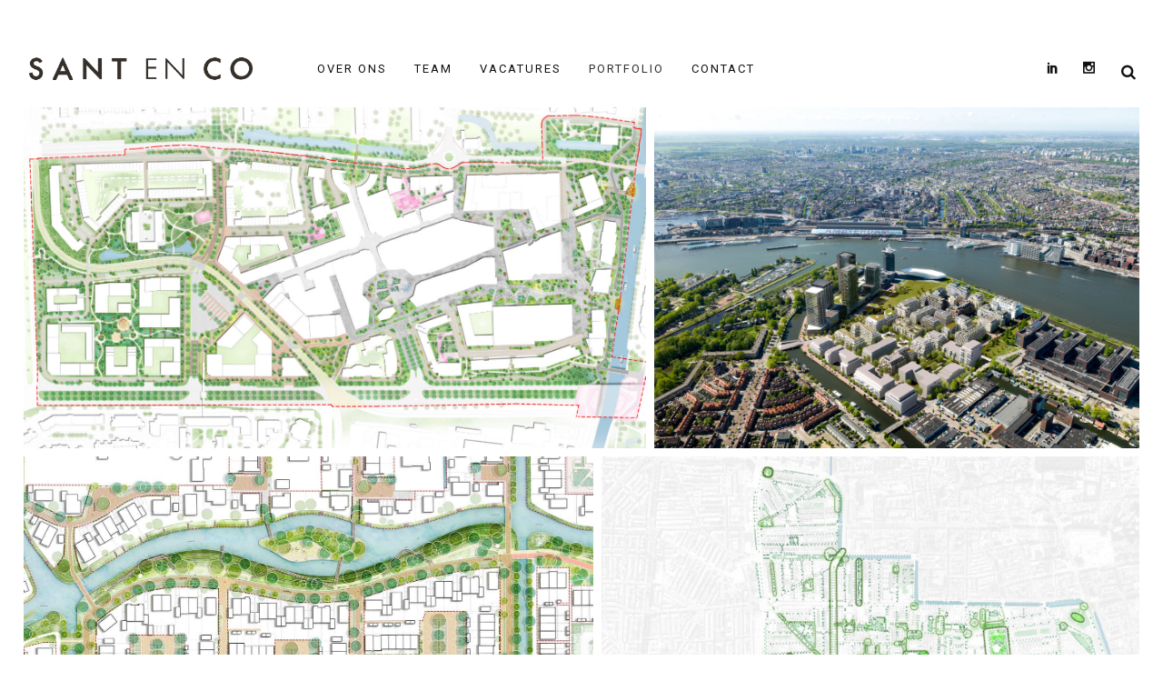

--- FILE ---
content_type: text/html; charset=UTF-8
request_url: https://www.santenco.nl/woonomgeving/
body_size: 76447
content:
	<!DOCTYPE html>
<html lang="en-US">
<head>
	<meta charset="UTF-8" />
	
	<title>Woonomgeving - Sant en Co</title>

	
			
							<meta name="keywords" content="Buro Sant en Co, ontwerpbureau, landschapsarchitect, ontwerpopgaven, landschapsarchitectuur, stedenbouw,het stedelijke landschap, functionaliteit, kostenbewust, duurzaam, maakbaar, context, genius loci, historisch, maatschappelijk, landschappelijk, conceptueel, schoonheid">
						<meta name="viewport" content="width=device-width,initial-scale=1,user-scalable=no">
		
	<link rel="profile" href="https://gmpg.org/xfn/11" />
	<link rel="pingback" href="https://www.santenco.nl/xmlrpc.php" />
	<link rel="shortcut icon" type="image/x-icon" href="https://www.santenco.nl/wp-content/uploads/2025/05/cropped-LOGO-SANTENCO-bruin-embleem-2024.jpg">
	<link rel="apple-touch-icon" href="https://www.santenco.nl/wp-content/uploads/2025/05/cropped-LOGO-SANTENCO-bruin-embleem-2024.jpg"/>
	<link href='//fonts.googleapis.com/css?family=Raleway:100,200,300,400,500,600,700,800,900,300italic,400italic|Montserrat:100,200,300,400,500,600,700,800,900,300italic,400italic|Roboto:100,200,300,400,500,600,700,800,900,300italic,400italic&subset=latin,latin-ext' rel='stylesheet' type='text/css'>
<meta name='robots' content='index, follow, max-image-preview:large, max-snippet:-1, max-video-preview:-1' />

	<!-- This site is optimized with the Yoast SEO plugin v26.7 - https://yoast.com/wordpress/plugins/seo/ -->
	<meta name="description" content="Een overzicht van de door Buro Sant en Co Landschapsarchitectuur ontworpen projecten met de thematiek van woonomgeving" />
	<link rel="canonical" href="https://www.santenco.nl/woonomgeving/" />
	<meta property="og:locale" content="en_US" />
	<meta property="og:type" content="article" />
	<meta property="og:title" content="Woonomgeving - Sant en Co" />
	<meta property="og:description" content="Een overzicht van de door Buro Sant en Co Landschapsarchitectuur ontworpen projecten met de thematiek van woonomgeving" />
	<meta property="og:url" content="https://www.santenco.nl/woonomgeving/" />
	<meta property="og:site_name" content="Sant en Co" />
	<meta property="article:modified_time" content="2023-03-09T14:57:35+00:00" />
	<meta name="twitter:card" content="summary_large_image" />
	<meta name="twitter:label1" content="Est. reading time" />
	<meta name="twitter:data1" content="1 minute" />
	<script type="application/ld+json" class="yoast-schema-graph">{"@context":"https://schema.org","@graph":[{"@type":"WebPage","@id":"https://www.santenco.nl/woonomgeving/","url":"https://www.santenco.nl/woonomgeving/","name":"Woonomgeving - Sant en Co","isPartOf":{"@id":"https://www.santenco.nl/#website"},"datePublished":"2016-10-25T14:10:15+00:00","dateModified":"2023-03-09T14:57:35+00:00","description":"Een overzicht van de door Buro Sant en Co Landschapsarchitectuur ontworpen projecten met de thematiek van woonomgeving","breadcrumb":{"@id":"https://www.santenco.nl/woonomgeving/#breadcrumb"},"inLanguage":"en-US","potentialAction":[{"@type":"ReadAction","target":["https://www.santenco.nl/woonomgeving/"]}]},{"@type":"BreadcrumbList","@id":"https://www.santenco.nl/woonomgeving/#breadcrumb","itemListElement":[{"@type":"ListItem","position":1,"name":"Home","item":"https://www.santenco.nl/"},{"@type":"ListItem","position":2,"name":"Woonomgeving"}]},{"@type":"WebSite","@id":"https://www.santenco.nl/#website","url":"https://www.santenco.nl/","name":"Sant en Co","description":"landschapsarchitectuur","potentialAction":[{"@type":"SearchAction","target":{"@type":"EntryPoint","urlTemplate":"https://www.santenco.nl/?s={search_term_string}"},"query-input":{"@type":"PropertyValueSpecification","valueRequired":true,"valueName":"search_term_string"}}],"inLanguage":"en-US"}]}</script>
	<!-- / Yoast SEO plugin. -->


<link rel='dns-prefetch' href='//www.google.com' />
<link rel='dns-prefetch' href='//fonts.googleapis.com' />
<link rel="alternate" type="application/rss+xml" title="Sant en Co &raquo; Feed" href="https://www.santenco.nl/feed/" />
<link rel="alternate" type="application/rss+xml" title="Sant en Co &raquo; Comments Feed" href="https://www.santenco.nl/comments/feed/" />
<link rel="alternate" title="oEmbed (JSON)" type="application/json+oembed" href="https://www.santenco.nl/wp-json/oembed/1.0/embed?url=https%3A%2F%2Fwww.santenco.nl%2Fwoonomgeving%2F" />
<link rel="alternate" title="oEmbed (XML)" type="text/xml+oembed" href="https://www.santenco.nl/wp-json/oembed/1.0/embed?url=https%3A%2F%2Fwww.santenco.nl%2Fwoonomgeving%2F&#038;format=xml" />
<style id='wp-img-auto-sizes-contain-inline-css' type='text/css'>
img:is([sizes=auto i],[sizes^="auto," i]){contain-intrinsic-size:3000px 1500px}
/*# sourceURL=wp-img-auto-sizes-contain-inline-css */
</style>
<style id='wp-emoji-styles-inline-css' type='text/css'>

	img.wp-smiley, img.emoji {
		display: inline !important;
		border: none !important;
		box-shadow: none !important;
		height: 1em !important;
		width: 1em !important;
		margin: 0 0.07em !important;
		vertical-align: -0.1em !important;
		background: none !important;
		padding: 0 !important;
	}
/*# sourceURL=wp-emoji-styles-inline-css */
</style>
<style id='wp-block-library-inline-css' type='text/css'>
:root{--wp-block-synced-color:#7a00df;--wp-block-synced-color--rgb:122,0,223;--wp-bound-block-color:var(--wp-block-synced-color);--wp-editor-canvas-background:#ddd;--wp-admin-theme-color:#007cba;--wp-admin-theme-color--rgb:0,124,186;--wp-admin-theme-color-darker-10:#006ba1;--wp-admin-theme-color-darker-10--rgb:0,107,160.5;--wp-admin-theme-color-darker-20:#005a87;--wp-admin-theme-color-darker-20--rgb:0,90,135;--wp-admin-border-width-focus:2px}@media (min-resolution:192dpi){:root{--wp-admin-border-width-focus:1.5px}}.wp-element-button{cursor:pointer}:root .has-very-light-gray-background-color{background-color:#eee}:root .has-very-dark-gray-background-color{background-color:#313131}:root .has-very-light-gray-color{color:#eee}:root .has-very-dark-gray-color{color:#313131}:root .has-vivid-green-cyan-to-vivid-cyan-blue-gradient-background{background:linear-gradient(135deg,#00d084,#0693e3)}:root .has-purple-crush-gradient-background{background:linear-gradient(135deg,#34e2e4,#4721fb 50%,#ab1dfe)}:root .has-hazy-dawn-gradient-background{background:linear-gradient(135deg,#faaca8,#dad0ec)}:root .has-subdued-olive-gradient-background{background:linear-gradient(135deg,#fafae1,#67a671)}:root .has-atomic-cream-gradient-background{background:linear-gradient(135deg,#fdd79a,#004a59)}:root .has-nightshade-gradient-background{background:linear-gradient(135deg,#330968,#31cdcf)}:root .has-midnight-gradient-background{background:linear-gradient(135deg,#020381,#2874fc)}:root{--wp--preset--font-size--normal:16px;--wp--preset--font-size--huge:42px}.has-regular-font-size{font-size:1em}.has-larger-font-size{font-size:2.625em}.has-normal-font-size{font-size:var(--wp--preset--font-size--normal)}.has-huge-font-size{font-size:var(--wp--preset--font-size--huge)}.has-text-align-center{text-align:center}.has-text-align-left{text-align:left}.has-text-align-right{text-align:right}.has-fit-text{white-space:nowrap!important}#end-resizable-editor-section{display:none}.aligncenter{clear:both}.items-justified-left{justify-content:flex-start}.items-justified-center{justify-content:center}.items-justified-right{justify-content:flex-end}.items-justified-space-between{justify-content:space-between}.screen-reader-text{border:0;clip-path:inset(50%);height:1px;margin:-1px;overflow:hidden;padding:0;position:absolute;width:1px;word-wrap:normal!important}.screen-reader-text:focus{background-color:#ddd;clip-path:none;color:#444;display:block;font-size:1em;height:auto;left:5px;line-height:normal;padding:15px 23px 14px;text-decoration:none;top:5px;width:auto;z-index:100000}html :where(.has-border-color){border-style:solid}html :where([style*=border-top-color]){border-top-style:solid}html :where([style*=border-right-color]){border-right-style:solid}html :where([style*=border-bottom-color]){border-bottom-style:solid}html :where([style*=border-left-color]){border-left-style:solid}html :where([style*=border-width]){border-style:solid}html :where([style*=border-top-width]){border-top-style:solid}html :where([style*=border-right-width]){border-right-style:solid}html :where([style*=border-bottom-width]){border-bottom-style:solid}html :where([style*=border-left-width]){border-left-style:solid}html :where(img[class*=wp-image-]){height:auto;max-width:100%}:where(figure){margin:0 0 1em}html :where(.is-position-sticky){--wp-admin--admin-bar--position-offset:var(--wp-admin--admin-bar--height,0px)}@media screen and (max-width:600px){html :where(.is-position-sticky){--wp-admin--admin-bar--position-offset:0px}}

/*# sourceURL=wp-block-library-inline-css */
</style><style id='wp-block-image-inline-css' type='text/css'>
.wp-block-image>a,.wp-block-image>figure>a{display:inline-block}.wp-block-image img{box-sizing:border-box;height:auto;max-width:100%;vertical-align:bottom}@media not (prefers-reduced-motion){.wp-block-image img.hide{visibility:hidden}.wp-block-image img.show{animation:show-content-image .4s}}.wp-block-image[style*=border-radius] img,.wp-block-image[style*=border-radius]>a{border-radius:inherit}.wp-block-image.has-custom-border img{box-sizing:border-box}.wp-block-image.aligncenter{text-align:center}.wp-block-image.alignfull>a,.wp-block-image.alignwide>a{width:100%}.wp-block-image.alignfull img,.wp-block-image.alignwide img{height:auto;width:100%}.wp-block-image .aligncenter,.wp-block-image .alignleft,.wp-block-image .alignright,.wp-block-image.aligncenter,.wp-block-image.alignleft,.wp-block-image.alignright{display:table}.wp-block-image .aligncenter>figcaption,.wp-block-image .alignleft>figcaption,.wp-block-image .alignright>figcaption,.wp-block-image.aligncenter>figcaption,.wp-block-image.alignleft>figcaption,.wp-block-image.alignright>figcaption{caption-side:bottom;display:table-caption}.wp-block-image .alignleft{float:left;margin:.5em 1em .5em 0}.wp-block-image .alignright{float:right;margin:.5em 0 .5em 1em}.wp-block-image .aligncenter{margin-left:auto;margin-right:auto}.wp-block-image :where(figcaption){margin-bottom:1em;margin-top:.5em}.wp-block-image.is-style-circle-mask img{border-radius:9999px}@supports ((-webkit-mask-image:none) or (mask-image:none)) or (-webkit-mask-image:none){.wp-block-image.is-style-circle-mask img{border-radius:0;-webkit-mask-image:url('data:image/svg+xml;utf8,<svg viewBox="0 0 100 100" xmlns="http://www.w3.org/2000/svg"><circle cx="50" cy="50" r="50"/></svg>');mask-image:url('data:image/svg+xml;utf8,<svg viewBox="0 0 100 100" xmlns="http://www.w3.org/2000/svg"><circle cx="50" cy="50" r="50"/></svg>');mask-mode:alpha;-webkit-mask-position:center;mask-position:center;-webkit-mask-repeat:no-repeat;mask-repeat:no-repeat;-webkit-mask-size:contain;mask-size:contain}}:root :where(.wp-block-image.is-style-rounded img,.wp-block-image .is-style-rounded img){border-radius:9999px}.wp-block-image figure{margin:0}.wp-lightbox-container{display:flex;flex-direction:column;position:relative}.wp-lightbox-container img{cursor:zoom-in}.wp-lightbox-container img:hover+button{opacity:1}.wp-lightbox-container button{align-items:center;backdrop-filter:blur(16px) saturate(180%);background-color:#5a5a5a40;border:none;border-radius:4px;cursor:zoom-in;display:flex;height:20px;justify-content:center;opacity:0;padding:0;position:absolute;right:16px;text-align:center;top:16px;width:20px;z-index:100}@media not (prefers-reduced-motion){.wp-lightbox-container button{transition:opacity .2s ease}}.wp-lightbox-container button:focus-visible{outline:3px auto #5a5a5a40;outline:3px auto -webkit-focus-ring-color;outline-offset:3px}.wp-lightbox-container button:hover{cursor:pointer;opacity:1}.wp-lightbox-container button:focus{opacity:1}.wp-lightbox-container button:focus,.wp-lightbox-container button:hover,.wp-lightbox-container button:not(:hover):not(:active):not(.has-background){background-color:#5a5a5a40;border:none}.wp-lightbox-overlay{box-sizing:border-box;cursor:zoom-out;height:100vh;left:0;overflow:hidden;position:fixed;top:0;visibility:hidden;width:100%;z-index:100000}.wp-lightbox-overlay .close-button{align-items:center;cursor:pointer;display:flex;justify-content:center;min-height:40px;min-width:40px;padding:0;position:absolute;right:calc(env(safe-area-inset-right) + 16px);top:calc(env(safe-area-inset-top) + 16px);z-index:5000000}.wp-lightbox-overlay .close-button:focus,.wp-lightbox-overlay .close-button:hover,.wp-lightbox-overlay .close-button:not(:hover):not(:active):not(.has-background){background:none;border:none}.wp-lightbox-overlay .lightbox-image-container{height:var(--wp--lightbox-container-height);left:50%;overflow:hidden;position:absolute;top:50%;transform:translate(-50%,-50%);transform-origin:top left;width:var(--wp--lightbox-container-width);z-index:9999999999}.wp-lightbox-overlay .wp-block-image{align-items:center;box-sizing:border-box;display:flex;height:100%;justify-content:center;margin:0;position:relative;transform-origin:0 0;width:100%;z-index:3000000}.wp-lightbox-overlay .wp-block-image img{height:var(--wp--lightbox-image-height);min-height:var(--wp--lightbox-image-height);min-width:var(--wp--lightbox-image-width);width:var(--wp--lightbox-image-width)}.wp-lightbox-overlay .wp-block-image figcaption{display:none}.wp-lightbox-overlay button{background:none;border:none}.wp-lightbox-overlay .scrim{background-color:#fff;height:100%;opacity:.9;position:absolute;width:100%;z-index:2000000}.wp-lightbox-overlay.active{visibility:visible}@media not (prefers-reduced-motion){.wp-lightbox-overlay.active{animation:turn-on-visibility .25s both}.wp-lightbox-overlay.active img{animation:turn-on-visibility .35s both}.wp-lightbox-overlay.show-closing-animation:not(.active){animation:turn-off-visibility .35s both}.wp-lightbox-overlay.show-closing-animation:not(.active) img{animation:turn-off-visibility .25s both}.wp-lightbox-overlay.zoom.active{animation:none;opacity:1;visibility:visible}.wp-lightbox-overlay.zoom.active .lightbox-image-container{animation:lightbox-zoom-in .4s}.wp-lightbox-overlay.zoom.active .lightbox-image-container img{animation:none}.wp-lightbox-overlay.zoom.active .scrim{animation:turn-on-visibility .4s forwards}.wp-lightbox-overlay.zoom.show-closing-animation:not(.active){animation:none}.wp-lightbox-overlay.zoom.show-closing-animation:not(.active) .lightbox-image-container{animation:lightbox-zoom-out .4s}.wp-lightbox-overlay.zoom.show-closing-animation:not(.active) .lightbox-image-container img{animation:none}.wp-lightbox-overlay.zoom.show-closing-animation:not(.active) .scrim{animation:turn-off-visibility .4s forwards}}@keyframes show-content-image{0%{visibility:hidden}99%{visibility:hidden}to{visibility:visible}}@keyframes turn-on-visibility{0%{opacity:0}to{opacity:1}}@keyframes turn-off-visibility{0%{opacity:1;visibility:visible}99%{opacity:0;visibility:visible}to{opacity:0;visibility:hidden}}@keyframes lightbox-zoom-in{0%{transform:translate(calc((-100vw + var(--wp--lightbox-scrollbar-width))/2 + var(--wp--lightbox-initial-left-position)),calc(-50vh + var(--wp--lightbox-initial-top-position))) scale(var(--wp--lightbox-scale))}to{transform:translate(-50%,-50%) scale(1)}}@keyframes lightbox-zoom-out{0%{transform:translate(-50%,-50%) scale(1);visibility:visible}99%{visibility:visible}to{transform:translate(calc((-100vw + var(--wp--lightbox-scrollbar-width))/2 + var(--wp--lightbox-initial-left-position)),calc(-50vh + var(--wp--lightbox-initial-top-position))) scale(var(--wp--lightbox-scale));visibility:hidden}}
/*# sourceURL=https://www.santenco.nl/wp-includes/blocks/image/style.min.css */
</style>
<style id='global-styles-inline-css' type='text/css'>
:root{--wp--preset--aspect-ratio--square: 1;--wp--preset--aspect-ratio--4-3: 4/3;--wp--preset--aspect-ratio--3-4: 3/4;--wp--preset--aspect-ratio--3-2: 3/2;--wp--preset--aspect-ratio--2-3: 2/3;--wp--preset--aspect-ratio--16-9: 16/9;--wp--preset--aspect-ratio--9-16: 9/16;--wp--preset--color--black: #000000;--wp--preset--color--cyan-bluish-gray: #abb8c3;--wp--preset--color--white: #ffffff;--wp--preset--color--pale-pink: #f78da7;--wp--preset--color--vivid-red: #cf2e2e;--wp--preset--color--luminous-vivid-orange: #ff6900;--wp--preset--color--luminous-vivid-amber: #fcb900;--wp--preset--color--light-green-cyan: #7bdcb5;--wp--preset--color--vivid-green-cyan: #00d084;--wp--preset--color--pale-cyan-blue: #8ed1fc;--wp--preset--color--vivid-cyan-blue: #0693e3;--wp--preset--color--vivid-purple: #9b51e0;--wp--preset--gradient--vivid-cyan-blue-to-vivid-purple: linear-gradient(135deg,rgb(6,147,227) 0%,rgb(155,81,224) 100%);--wp--preset--gradient--light-green-cyan-to-vivid-green-cyan: linear-gradient(135deg,rgb(122,220,180) 0%,rgb(0,208,130) 100%);--wp--preset--gradient--luminous-vivid-amber-to-luminous-vivid-orange: linear-gradient(135deg,rgb(252,185,0) 0%,rgb(255,105,0) 100%);--wp--preset--gradient--luminous-vivid-orange-to-vivid-red: linear-gradient(135deg,rgb(255,105,0) 0%,rgb(207,46,46) 100%);--wp--preset--gradient--very-light-gray-to-cyan-bluish-gray: linear-gradient(135deg,rgb(238,238,238) 0%,rgb(169,184,195) 100%);--wp--preset--gradient--cool-to-warm-spectrum: linear-gradient(135deg,rgb(74,234,220) 0%,rgb(151,120,209) 20%,rgb(207,42,186) 40%,rgb(238,44,130) 60%,rgb(251,105,98) 80%,rgb(254,248,76) 100%);--wp--preset--gradient--blush-light-purple: linear-gradient(135deg,rgb(255,206,236) 0%,rgb(152,150,240) 100%);--wp--preset--gradient--blush-bordeaux: linear-gradient(135deg,rgb(254,205,165) 0%,rgb(254,45,45) 50%,rgb(107,0,62) 100%);--wp--preset--gradient--luminous-dusk: linear-gradient(135deg,rgb(255,203,112) 0%,rgb(199,81,192) 50%,rgb(65,88,208) 100%);--wp--preset--gradient--pale-ocean: linear-gradient(135deg,rgb(255,245,203) 0%,rgb(182,227,212) 50%,rgb(51,167,181) 100%);--wp--preset--gradient--electric-grass: linear-gradient(135deg,rgb(202,248,128) 0%,rgb(113,206,126) 100%);--wp--preset--gradient--midnight: linear-gradient(135deg,rgb(2,3,129) 0%,rgb(40,116,252) 100%);--wp--preset--font-size--small: 13px;--wp--preset--font-size--medium: 20px;--wp--preset--font-size--large: 36px;--wp--preset--font-size--x-large: 42px;--wp--preset--spacing--20: 0.44rem;--wp--preset--spacing--30: 0.67rem;--wp--preset--spacing--40: 1rem;--wp--preset--spacing--50: 1.5rem;--wp--preset--spacing--60: 2.25rem;--wp--preset--spacing--70: 3.38rem;--wp--preset--spacing--80: 5.06rem;--wp--preset--shadow--natural: 6px 6px 9px rgba(0, 0, 0, 0.2);--wp--preset--shadow--deep: 12px 12px 50px rgba(0, 0, 0, 0.4);--wp--preset--shadow--sharp: 6px 6px 0px rgba(0, 0, 0, 0.2);--wp--preset--shadow--outlined: 6px 6px 0px -3px rgb(255, 255, 255), 6px 6px rgb(0, 0, 0);--wp--preset--shadow--crisp: 6px 6px 0px rgb(0, 0, 0);}:where(.is-layout-flex){gap: 0.5em;}:where(.is-layout-grid){gap: 0.5em;}body .is-layout-flex{display: flex;}.is-layout-flex{flex-wrap: wrap;align-items: center;}.is-layout-flex > :is(*, div){margin: 0;}body .is-layout-grid{display: grid;}.is-layout-grid > :is(*, div){margin: 0;}:where(.wp-block-columns.is-layout-flex){gap: 2em;}:where(.wp-block-columns.is-layout-grid){gap: 2em;}:where(.wp-block-post-template.is-layout-flex){gap: 1.25em;}:where(.wp-block-post-template.is-layout-grid){gap: 1.25em;}.has-black-color{color: var(--wp--preset--color--black) !important;}.has-cyan-bluish-gray-color{color: var(--wp--preset--color--cyan-bluish-gray) !important;}.has-white-color{color: var(--wp--preset--color--white) !important;}.has-pale-pink-color{color: var(--wp--preset--color--pale-pink) !important;}.has-vivid-red-color{color: var(--wp--preset--color--vivid-red) !important;}.has-luminous-vivid-orange-color{color: var(--wp--preset--color--luminous-vivid-orange) !important;}.has-luminous-vivid-amber-color{color: var(--wp--preset--color--luminous-vivid-amber) !important;}.has-light-green-cyan-color{color: var(--wp--preset--color--light-green-cyan) !important;}.has-vivid-green-cyan-color{color: var(--wp--preset--color--vivid-green-cyan) !important;}.has-pale-cyan-blue-color{color: var(--wp--preset--color--pale-cyan-blue) !important;}.has-vivid-cyan-blue-color{color: var(--wp--preset--color--vivid-cyan-blue) !important;}.has-vivid-purple-color{color: var(--wp--preset--color--vivid-purple) !important;}.has-black-background-color{background-color: var(--wp--preset--color--black) !important;}.has-cyan-bluish-gray-background-color{background-color: var(--wp--preset--color--cyan-bluish-gray) !important;}.has-white-background-color{background-color: var(--wp--preset--color--white) !important;}.has-pale-pink-background-color{background-color: var(--wp--preset--color--pale-pink) !important;}.has-vivid-red-background-color{background-color: var(--wp--preset--color--vivid-red) !important;}.has-luminous-vivid-orange-background-color{background-color: var(--wp--preset--color--luminous-vivid-orange) !important;}.has-luminous-vivid-amber-background-color{background-color: var(--wp--preset--color--luminous-vivid-amber) !important;}.has-light-green-cyan-background-color{background-color: var(--wp--preset--color--light-green-cyan) !important;}.has-vivid-green-cyan-background-color{background-color: var(--wp--preset--color--vivid-green-cyan) !important;}.has-pale-cyan-blue-background-color{background-color: var(--wp--preset--color--pale-cyan-blue) !important;}.has-vivid-cyan-blue-background-color{background-color: var(--wp--preset--color--vivid-cyan-blue) !important;}.has-vivid-purple-background-color{background-color: var(--wp--preset--color--vivid-purple) !important;}.has-black-border-color{border-color: var(--wp--preset--color--black) !important;}.has-cyan-bluish-gray-border-color{border-color: var(--wp--preset--color--cyan-bluish-gray) !important;}.has-white-border-color{border-color: var(--wp--preset--color--white) !important;}.has-pale-pink-border-color{border-color: var(--wp--preset--color--pale-pink) !important;}.has-vivid-red-border-color{border-color: var(--wp--preset--color--vivid-red) !important;}.has-luminous-vivid-orange-border-color{border-color: var(--wp--preset--color--luminous-vivid-orange) !important;}.has-luminous-vivid-amber-border-color{border-color: var(--wp--preset--color--luminous-vivid-amber) !important;}.has-light-green-cyan-border-color{border-color: var(--wp--preset--color--light-green-cyan) !important;}.has-vivid-green-cyan-border-color{border-color: var(--wp--preset--color--vivid-green-cyan) !important;}.has-pale-cyan-blue-border-color{border-color: var(--wp--preset--color--pale-cyan-blue) !important;}.has-vivid-cyan-blue-border-color{border-color: var(--wp--preset--color--vivid-cyan-blue) !important;}.has-vivid-purple-border-color{border-color: var(--wp--preset--color--vivid-purple) !important;}.has-vivid-cyan-blue-to-vivid-purple-gradient-background{background: var(--wp--preset--gradient--vivid-cyan-blue-to-vivid-purple) !important;}.has-light-green-cyan-to-vivid-green-cyan-gradient-background{background: var(--wp--preset--gradient--light-green-cyan-to-vivid-green-cyan) !important;}.has-luminous-vivid-amber-to-luminous-vivid-orange-gradient-background{background: var(--wp--preset--gradient--luminous-vivid-amber-to-luminous-vivid-orange) !important;}.has-luminous-vivid-orange-to-vivid-red-gradient-background{background: var(--wp--preset--gradient--luminous-vivid-orange-to-vivid-red) !important;}.has-very-light-gray-to-cyan-bluish-gray-gradient-background{background: var(--wp--preset--gradient--very-light-gray-to-cyan-bluish-gray) !important;}.has-cool-to-warm-spectrum-gradient-background{background: var(--wp--preset--gradient--cool-to-warm-spectrum) !important;}.has-blush-light-purple-gradient-background{background: var(--wp--preset--gradient--blush-light-purple) !important;}.has-blush-bordeaux-gradient-background{background: var(--wp--preset--gradient--blush-bordeaux) !important;}.has-luminous-dusk-gradient-background{background: var(--wp--preset--gradient--luminous-dusk) !important;}.has-pale-ocean-gradient-background{background: var(--wp--preset--gradient--pale-ocean) !important;}.has-electric-grass-gradient-background{background: var(--wp--preset--gradient--electric-grass) !important;}.has-midnight-gradient-background{background: var(--wp--preset--gradient--midnight) !important;}.has-small-font-size{font-size: var(--wp--preset--font-size--small) !important;}.has-medium-font-size{font-size: var(--wp--preset--font-size--medium) !important;}.has-large-font-size{font-size: var(--wp--preset--font-size--large) !important;}.has-x-large-font-size{font-size: var(--wp--preset--font-size--x-large) !important;}
/*# sourceURL=global-styles-inline-css */
</style>

<style id='classic-theme-styles-inline-css' type='text/css'>
/*! This file is auto-generated */
.wp-block-button__link{color:#fff;background-color:#32373c;border-radius:9999px;box-shadow:none;text-decoration:none;padding:calc(.667em + 2px) calc(1.333em + 2px);font-size:1.125em}.wp-block-file__button{background:#32373c;color:#fff;text-decoration:none}
/*# sourceURL=/wp-includes/css/classic-themes.min.css */
</style>
<link rel='stylesheet' id='layerslider-css' href='https://www.santenco.nl/wp-content/plugins/LayerSlider/static/css/layerslider.css?ver=5.4.0' type='text/css' media='all' />
<link rel='stylesheet' id='ls-google-fonts-css' href='https://fonts.googleapis.com/css?family=Lato:100,300,regular,700,900%7COpen+Sans:300%7CIndie+Flower:regular%7COswald:300,regular,700&#038;subset=latin%2Clatin-ext' type='text/css' media='all' />
<link rel='stylesheet' id='contact-form-7-css' href='https://www.santenco.nl/wp-content/plugins/contact-form-7/includes/css/styles.css?ver=6.1.4' type='text/css' media='all' />
<link rel='stylesheet' id='cookie-notice-front-css' href='https://www.santenco.nl/wp-content/plugins/cookie-notice/css/front.min.css?ver=2.5.11' type='text/css' media='all' />
<link rel='stylesheet' id='default_style-css' href='https://www.santenco.nl/wp-content/themes/bridge/style.css?ver=6.9' type='text/css' media='all' />
<link rel='stylesheet' id='qode_font_awesome-css' href='https://www.santenco.nl/wp-content/themes/bridge/css/font-awesome/css/font-awesome.min.css?ver=6.9' type='text/css' media='all' />
<link rel='stylesheet' id='qode_font_elegant-css' href='https://www.santenco.nl/wp-content/themes/bridge/css/elegant-icons/style.min.css?ver=6.9' type='text/css' media='all' />
<link rel='stylesheet' id='qode_linea_icons-css' href='https://www.santenco.nl/wp-content/themes/bridge/css/linea-icons/style.css?ver=6.9' type='text/css' media='all' />
<link rel='stylesheet' id='stylesheet-css' href='https://www.santenco.nl/wp-content/themes/bridge/css/stylesheet.min.css?ver=6.9' type='text/css' media='all' />
<link rel='stylesheet' id='qode_print-css' href='https://www.santenco.nl/wp-content/themes/bridge/css/print.css?ver=6.9' type='text/css' media='all' />
<link rel='stylesheet' id='mac_stylesheet-css' href='https://www.santenco.nl/wp-content/themes/bridge/css/mac_stylesheet.css?ver=6.9' type='text/css' media='all' />
<link rel='stylesheet' id='webkit-css' href='https://www.santenco.nl/wp-content/themes/bridge/css/webkit_stylesheet.css?ver=6.9' type='text/css' media='all' />
<link rel='stylesheet' id='style_dynamic-css' href='https://www.santenco.nl/wp-content/themes/bridge/css/style_dynamic.css?ver=1748016122' type='text/css' media='all' />
<link rel='stylesheet' id='responsive-css' href='https://www.santenco.nl/wp-content/themes/bridge/css/responsive.min.css?ver=6.9' type='text/css' media='all' />
<link rel='stylesheet' id='style_dynamic_responsive-css' href='https://www.santenco.nl/wp-content/themes/bridge/css/style_dynamic_responsive.css?ver=1748016122' type='text/css' media='all' />
<link rel='stylesheet' id='js_composer_front-css' href='https://www.santenco.nl/wp-content/plugins/js_composer/assets/css/js_composer.min.css?ver=4.12' type='text/css' media='all' />
<link rel='stylesheet' id='custom_css-css' href='https://www.santenco.nl/wp-content/themes/bridge/css/custom_css.css?ver=1748016122' type='text/css' media='all' />
<script type="text/javascript" src="https://www.santenco.nl/wp-content/plugins/LayerSlider/static/js/greensock.js?ver=1.11.8" id="greensock-js"></script>
<script type="text/javascript" src="https://www.santenco.nl/wp-includes/js/jquery/jquery.min.js?ver=3.7.1" id="jquery-core-js"></script>
<script type="text/javascript" src="https://www.santenco.nl/wp-includes/js/jquery/jquery-migrate.min.js?ver=3.4.1" id="jquery-migrate-js"></script>
<script type="text/javascript" src="https://www.santenco.nl/wp-content/plugins/LayerSlider/static/js/layerslider.kreaturamedia.jquery.js?ver=5.4.0" id="layerslider-js"></script>
<script type="text/javascript" src="https://www.santenco.nl/wp-content/plugins/LayerSlider/static/js/layerslider.transitions.js?ver=5.4.0" id="layerslider-transitions-js"></script>
<script type="text/javascript" id="cookie-notice-front-js-before">
/* <![CDATA[ */
var cnArgs = {"ajaxUrl":"https:\/\/www.santenco.nl\/wp-admin\/admin-ajax.php","nonce":"d4997ae503","hideEffect":"fade","position":"bottom","onScroll":false,"onScrollOffset":100,"onClick":false,"cookieName":"cookie_notice_accepted","cookieTime":2592000,"cookieTimeRejected":2592000,"globalCookie":false,"redirection":false,"cache":false,"revokeCookies":false,"revokeCookiesOpt":"automatic"};

//# sourceURL=cookie-notice-front-js-before
/* ]]> */
</script>
<script type="text/javascript" src="https://www.santenco.nl/wp-content/plugins/cookie-notice/js/front.min.js?ver=2.5.11" id="cookie-notice-front-js"></script>
<link rel="https://api.w.org/" href="https://www.santenco.nl/wp-json/" /><link rel="alternate" title="JSON" type="application/json" href="https://www.santenco.nl/wp-json/wp/v2/pages/17940" /><link rel="EditURI" type="application/rsd+xml" title="RSD" href="https://www.santenco.nl/xmlrpc.php?rsd" />
<meta name="generator" content="WordPress 6.9" />
<link rel='shortlink' href='https://www.santenco.nl/?p=17940' />
<meta name="generator" content="Powered by Visual Composer - drag and drop page builder for WordPress."/>
<!--[if lte IE 9]><link rel="stylesheet" type="text/css" href="https://www.santenco.nl/wp-content/plugins/js_composer/assets/css/vc_lte_ie9.min.css" media="screen"><![endif]--><!--[if IE  8]><link rel="stylesheet" type="text/css" href="https://www.santenco.nl/wp-content/plugins/js_composer/assets/css/vc-ie8.min.css" media="screen"><![endif]--><link rel="icon" href="https://www.santenco.nl/wp-content/uploads/2025/05/cropped-LOGO-SANTENCO-bruin-embleem-2024-32x32.jpg" sizes="32x32" />
<link rel="icon" href="https://www.santenco.nl/wp-content/uploads/2025/05/cropped-LOGO-SANTENCO-bruin-embleem-2024-192x192.jpg" sizes="192x192" />
<link rel="apple-touch-icon" href="https://www.santenco.nl/wp-content/uploads/2025/05/cropped-LOGO-SANTENCO-bruin-embleem-2024-180x180.jpg" />
<meta name="msapplication-TileImage" content="https://www.santenco.nl/wp-content/uploads/2025/05/cropped-LOGO-SANTENCO-bruin-embleem-2024-270x270.jpg" />
<noscript><style type="text/css"> .wpb_animate_when_almost_visible { opacity: 1; }</style></noscript></head>

<body data-rsssl=1 class="wp-singular page-template page-template-full_width page-template-full_width-php page page-id-17940 wp-theme-bridge cookies-not-set  qode-title-hidden paspartu_enabled qode_grid_1300 qode-content-sidebar-responsive qode-theme-ver-10.0 wpb-js-composer js-comp-ver-4.12 vc_responsive" itemscope itemtype="http://schema.org/WebPage">

						<div class="wrapper">
	<div class="wrapper_inner">
	<!-- Google Analytics start -->
			<script>
			var _gaq = _gaq || [];
			_gaq.push(['_setAccount', 'UA-85718318-1']);
			_gaq.push(['_trackPageview']);

			(function() {
				var ga = document.createElement('script'); ga.type = 'text/javascript'; ga.async = true;
				ga.src = ('https:' == document.location.protocol ? 'https://ssl' : 'http://www') + '.google-analytics.com/ga.js';
				var s = document.getElementsByTagName('script')[0]; s.parentNode.insertBefore(ga, s);
			})();
		</script>
		<!-- Google Analytics end -->

	


<header class=" has_top scroll_header_top_area  regular paspartu_header_alignment menu_position_left page_header">
    <div class="header_inner clearfix">

		
					<form role="search" id="searchform" action="https://www.santenco.nl/" class="qode_search_form" method="get">
				
                <i class="qode_icon_font_awesome fa fa-search qode_icon_in_search" ></i>				<input type="text" placeholder="Search" name="s" class="qode_search_field" autocomplete="off" />
				<input type="submit" value="Search" />

				<div class="qode_search_close">
					<a href="#">
                        <i class="qode_icon_font_awesome fa fa-times qode_icon_in_search" ></i>					</a>
				</div>
							</form>
				
		<div class="header_top_bottom_holder">
			<div class="header_top clearfix" style='' >
								<div class="left">
						<div class="inner">
												</div>
					</div>
					<div class="right">
						<div class="inner">
												</div>
					</div>
						</div>
		<div class="header_bottom clearfix" style='' >
		                    					<div class="header_inner_left">
                        													<div class="mobile_menu_button">
                                <span>
                                    <span aria-hidden="true" class="qode_icon_font_elegant icon_menu " ></span>                                </span>
                            </div>
												<div class="logo_wrapper">
                            							<div class="q_logo">
								<a itemprop="url" href="https://www.santenco.nl/">
									<img itemprop="image" class="normal" src="https://www.santenco.nl/wp-content/uploads/2025/05/LOGO-SANTENCO-DONKERBRUIN-WEBSITE-2024.png" alt="Logo"/>
									<img itemprop="image" class="light" src="https://www.santenco.nl/wp-content/uploads/2025/05/LOGO-SANTENCO-DONKERBRUIN-WEBSITE-2024.png" alt="Logo"/>
									<img itemprop="image" class="dark" src="https://www.santenco.nl/wp-content/uploads/2025/05/LOGO-SANTENCO-DONKERBRUIN-WEBSITE-2024.png" alt="Logo"/>
									<img itemprop="image" class="sticky" src="https://www.santenco.nl/wp-content/uploads/2025/05/LOGO-SANTENCO-DONKERBRUIN-WEBSITE-2024.png" alt="Logo"/>
									<img itemprop="image" class="mobile" src="https://www.santenco.nl/wp-content/uploads/2025/05/LOGO-SANTENCO-DONKERBRUIN-WEBSITE-2024.png" alt="Logo"/>
																	</a>
							</div>
                            						</div>
                                                					</div>
                    					                                                							<div class="header_inner_right">
                                <div class="side_menu_button_wrapper right">
																			<div class="header_bottom_right_widget_holder"><span class='q_social_icon_holder normal_social' data-color=#111111 data-hover-color=#545454><a itemprop='url' href='https://nl.linkedin.com/company/buro-sant-en-co-landschapsarchitectuur' target='_blank'><span aria-hidden="true" class="qode_icon_font_elegant social_linkedin  simple_social" style="color: #111111;margin: 0 15px 0 0;font-size: 13px;" ></span></a></span><span class='q_social_icon_holder normal_social' data-color=#111111 data-hover-color=#545454><a itemprop='url' href='https://www.instagram.com/burosantenco/?hl=nl' target='_blank'><span aria-hidden="true" class="qode_icon_font_elegant social_instagram  simple_social" style="color: #111111;margin: 0 15px 0 0;font-size: 13px;" ></span></a></span></div>
																		                                    <div class="side_menu_button">
									
																					<a class="search_button fullscreen_search normal" href="javascript:void(0)">
                                                <i class="qode_icon_font_awesome fa fa-search " ></i>											</a>
								
																					                                                                                                                    </div>
                                </div>
							</div>
												
						
						<nav class="main_menu drop_down left">
						<ul id="menu-main-menu" class=""><li id="nav-menu-item-17079" class="menu-item menu-item-type-post_type menu-item-object-page  narrow"><a href="https://www.santenco.nl/over-ons/" class=""><i class="menu_icon blank fa"></i><span>OVER ONS</span><span class="plus"></span></a></li>
<li id="nav-menu-item-19261" class="menu-item menu-item-type-post_type menu-item-object-page  narrow"><a href="https://www.santenco.nl/team/" class=""><i class="menu_icon blank fa"></i><span>TEAM</span><span class="plus"></span></a></li>
<li id="nav-menu-item-17029" class="menu-item menu-item-type-post_type menu-item-object-page  narrow"><a href="https://www.santenco.nl/vacatures/" class=""><i class="menu_icon blank fa"></i><span>VACATURES</span><span class="plus"></span></a></li>
<li id="nav-menu-item-17530" class="menu-item menu-item-type-post_type menu-item-object-page current-menu-ancestor current-menu-parent current_page_parent current_page_ancestor menu-item-has-children active has_sub narrow"><a href="https://www.santenco.nl/portfolio/" class=" current "><i class="menu_icon blank fa"></i><span>PORTFOLIO</span><span class="plus"></span></a>
<div class="second"><div class="inner"><ul>
	<li id="nav-menu-item-17527" class="menu-item menu-item-type-post_type menu-item-object-page "><a href="https://www.santenco.nl/parken/" class=""><i class="menu_icon blank fa"></i><span>Parken</span><span class="plus"></span></a></li>
	<li id="nav-menu-item-17850" class="menu-item menu-item-type-post_type menu-item-object-page "><a href="https://www.santenco.nl/pleinen/" class=""><i class="menu_icon blank fa"></i><span>Pleinen</span><span class="plus"></span></a></li>
	<li id="nav-menu-item-17965" class="menu-item menu-item-type-post_type menu-item-object-page "><a href="https://www.santenco.nl/dak-tuin/" class=""><i class="menu_icon blank fa"></i><span>(Dak) tuinen</span><span class="plus"></span></a></li>
	<li id="nav-menu-item-17952" class="menu-item menu-item-type-post_type menu-item-object-page "><a href="https://www.santenco.nl/straten/" class=""><i class="menu_icon blank fa"></i><span>Straten</span><span class="plus"></span></a></li>
	<li id="nav-menu-item-17942" class="menu-item menu-item-type-post_type menu-item-object-page current-menu-item page_item page-item-17940 current_page_item "><a href="https://www.santenco.nl/woonomgeving/" class=""><i class="menu_icon blank fa"></i><span>Woonomgeving</span><span class="plus"></span></a></li>
	<li id="nav-menu-item-17964" class="menu-item menu-item-type-post_type menu-item-object-page "><a href="https://www.santenco.nl/landschap/" class=""><i class="menu_icon blank fa"></i><span>Landschap</span><span class="plus"></span></a></li>
</ul></div></div>
</li>
<li id="nav-menu-item-17099" class="menu-item menu-item-type-post_type menu-item-object-page  narrow"><a href="https://www.santenco.nl/contact/" class=""><i class="menu_icon blank fa"></i><span>CONTACT</span><span class="plus"></span></a></li>
</ul>						</nav>
						                        										<nav class="mobile_menu">
                        <ul id="menu-main-menu-1" class=""><li id="mobile-menu-item-17079" class="menu-item menu-item-type-post_type menu-item-object-page "><a href="https://www.santenco.nl/over-ons/" class=""><span>OVER ONS</span></a><span class="mobile_arrow"><i class="fa fa-angle-right"></i><i class="fa fa-angle-down"></i></span></li>
<li id="mobile-menu-item-19261" class="menu-item menu-item-type-post_type menu-item-object-page "><a href="https://www.santenco.nl/team/" class=""><span>TEAM</span></a><span class="mobile_arrow"><i class="fa fa-angle-right"></i><i class="fa fa-angle-down"></i></span></li>
<li id="mobile-menu-item-17029" class="menu-item menu-item-type-post_type menu-item-object-page "><a href="https://www.santenco.nl/vacatures/" class=""><span>VACATURES</span></a><span class="mobile_arrow"><i class="fa fa-angle-right"></i><i class="fa fa-angle-down"></i></span></li>
<li id="mobile-menu-item-17530" class="menu-item menu-item-type-post_type menu-item-object-page current-menu-ancestor current-menu-parent current_page_parent current_page_ancestor menu-item-has-children active has_sub"><a href="https://www.santenco.nl/portfolio/" class=" current "><span>PORTFOLIO</span></a><span class="mobile_arrow"><i class="fa fa-angle-right"></i><i class="fa fa-angle-down"></i></span>
<ul class="sub_menu">
	<li id="mobile-menu-item-17527" class="menu-item menu-item-type-post_type menu-item-object-page "><a href="https://www.santenco.nl/parken/" class=""><span>Parken</span></a><span class="mobile_arrow"><i class="fa fa-angle-right"></i><i class="fa fa-angle-down"></i></span></li>
	<li id="mobile-menu-item-17850" class="menu-item menu-item-type-post_type menu-item-object-page "><a href="https://www.santenco.nl/pleinen/" class=""><span>Pleinen</span></a><span class="mobile_arrow"><i class="fa fa-angle-right"></i><i class="fa fa-angle-down"></i></span></li>
	<li id="mobile-menu-item-17965" class="menu-item menu-item-type-post_type menu-item-object-page "><a href="https://www.santenco.nl/dak-tuin/" class=""><span>(Dak) tuinen</span></a><span class="mobile_arrow"><i class="fa fa-angle-right"></i><i class="fa fa-angle-down"></i></span></li>
	<li id="mobile-menu-item-17952" class="menu-item menu-item-type-post_type menu-item-object-page "><a href="https://www.santenco.nl/straten/" class=""><span>Straten</span></a><span class="mobile_arrow"><i class="fa fa-angle-right"></i><i class="fa fa-angle-down"></i></span></li>
	<li id="mobile-menu-item-17942" class="menu-item menu-item-type-post_type menu-item-object-page current-menu-item page_item page-item-17940 current_page_item "><a href="https://www.santenco.nl/woonomgeving/" class=""><span>Woonomgeving</span></a><span class="mobile_arrow"><i class="fa fa-angle-right"></i><i class="fa fa-angle-down"></i></span></li>
	<li id="mobile-menu-item-17964" class="menu-item menu-item-type-post_type menu-item-object-page "><a href="https://www.santenco.nl/landschap/" class=""><span>Landschap</span></a><span class="mobile_arrow"><i class="fa fa-angle-right"></i><i class="fa fa-angle-down"></i></span></li>
</ul>
</li>
<li id="mobile-menu-item-17099" class="menu-item menu-item-type-post_type menu-item-object-page "><a href="https://www.santenco.nl/contact/" class=""><span>CONTACT</span></a><span class="mobile_arrow"><i class="fa fa-angle-right"></i><i class="fa fa-angle-down"></i></span></li>
</ul>					</nav>
				</div>
	</div>
	</div>

</header>
		

        			<div class="fullscreen_search_holder fade">
			<div class="close_container">
										<div class="search_close_holder">
							<div class="side_menu_button">
								<a class="fullscreen_search_close" href="javascript:void(0)">
                                    <i class="qode_icon_font_awesome fa fa-times " ></i>								</a>
							</div>
						</div>
							</div>
			<div class="fullscreen_search_table">
				<div class="fullscreen_search_cell">
					<div class="fullscreen_search_inner">
						<form role="search" action="https://www.santenco.nl/" class="fullscreen_search_form" method="get">
							<div class="form_holder">
								<span class="search_label">Search:</span>
								<div class="field_holder">
									<input type="text"  name="s" class="search_field" autocomplete="off" />
									<div class="line"></div>
								</div>
                                <a class="qode_search_submit search_submit" href="javascript:void(0)">
                                    <i class="qode_icon_font_awesome fa fa-search " ></i>                                </a>
							</div>	
						</form>
					</div>
				</div>
			</div>
		</div>
	
    
		
	
    

    <div class="paspartu_outer  disable_top_paspartu disable_bottom_paspartu">
        
        
        <div class="paspartu_left"></div>
        <div class="paspartu_right"></div>
        <div class="paspartu_inner">
        
<div class="content content_top_margin_none">
						<div class="content_inner  ">
											<div class="full_width">
	<div class="full_width_inner" >
										<div      class="vc_row wpb_row section vc_row-fluid " style=' text-align:left;'><div class=" full_section_inner clearfix"><div class="wpb_column vc_column_container vc_col-sm-12"><div class="vc_column-inner "><div class="wpb_wrapper"><div class='projects_holder_outer justified_gallery '><div class='projects_holder portfolio_main_holder clearfix portfolio_full_image ' data-spacing='9' data-row-height='300' data-last-row='justify' data-justify-threshold='0.75'>
<article class='portfolio_category_245 portfolio_category_267 portfolio_category_432 portfolio_category_263 ' style=''><div class="item_holder cursor_change_hover"><div class="text_holder"><div class="text_holder_outer"><div class="text_holder_inner"><h5 itemprop="name" class="portfolio_title entry_title"><a itemprop="url" href="https://www.santenco.nl/portfolio_page/city-nieuwegein/" >City Nieuwegein</a></h5><span class="project_category" >Openbare ruimte / Plein / Winkel | Straat / Woonomgeving</span></div></div></div><a itemprop="url" class="portfolio_link_class" title="City Nieuwegein" href="https://www.santenco.nl/portfolio_page/city-nieuwegein/"></a><div  class="portfolio_shader"></div></div><a itemprop="url" class="portfolio_jg_image_link image_holder cursor_change_hover" href="https://www.santenco.nl/portfolio_page/city-nieuwegein/" target="_self"><img fetchpriority="high" decoding="async" width="2560" height="1402" src="https://www.santenco.nl/wp-content/uploads/2024/04/buro-sant-en-co-landschapsarchitectuur-City-Nieuwegein-masterplan-01-scaled.jpg" class="attachment-full size-full wp-post-image" alt="" srcset="https://www.santenco.nl/wp-content/uploads/2024/04/buro-sant-en-co-landschapsarchitectuur-City-Nieuwegein-masterplan-01-scaled.jpg 2560w, https://www.santenco.nl/wp-content/uploads/2024/04/buro-sant-en-co-landschapsarchitectuur-City-Nieuwegein-masterplan-01-300x164.jpg 300w, https://www.santenco.nl/wp-content/uploads/2024/04/buro-sant-en-co-landschapsarchitectuur-City-Nieuwegein-masterplan-01-1024x561.jpg 1024w, https://www.santenco.nl/wp-content/uploads/2024/04/buro-sant-en-co-landschapsarchitectuur-City-Nieuwegein-masterplan-01-1536x841.jpg 1536w, https://www.santenco.nl/wp-content/uploads/2024/04/buro-sant-en-co-landschapsarchitectuur-City-Nieuwegein-masterplan-01-2048x1122.jpg 2048w, https://www.santenco.nl/wp-content/uploads/2024/04/buro-sant-en-co-landschapsarchitectuur-City-Nieuwegein-masterplan-01-700x383.jpg 700w" sizes="(max-width: 2560px) 100vw, 2560px" /></a></article>
<article class='portfolio_category_271 portfolio_category_263 ' style=''><div class="item_holder cursor_change_hover"><div class="text_holder"><div class="text_holder_outer"><div class="text_holder_inner"><h5 itemprop="name" class="portfolio_title entry_title"><a itemprop="url" href="https://www.santenco.nl/portfolio_page/overhoeks-amsterdam/" >Aan het IJ Amsterdam</a></h5><span class="project_category" >Daktuin / Woonomgeving</span></div></div></div><a itemprop="url" class="portfolio_link_class" title="Aan het IJ Amsterdam" href="https://www.santenco.nl/portfolio_page/overhoeks-amsterdam/"></a><div  class="portfolio_shader"></div></div><a itemprop="url" class="portfolio_jg_image_link image_holder cursor_change_hover" href="https://www.santenco.nl/portfolio_page/overhoeks-amsterdam/" target="_self"><img decoding="async" width="1400" height="982" src="https://www.santenco.nl/wp-content/uploads/2018/05/buro-sant-en-co-landschapsarchitectuur-overhoeks-amsterdam-woonomgeving-aanhetij-1-1.jpg" class="attachment-full size-full wp-post-image" alt="" srcset="https://www.santenco.nl/wp-content/uploads/2018/05/buro-sant-en-co-landschapsarchitectuur-overhoeks-amsterdam-woonomgeving-aanhetij-1-1.jpg 1400w, https://www.santenco.nl/wp-content/uploads/2018/05/buro-sant-en-co-landschapsarchitectuur-overhoeks-amsterdam-woonomgeving-aanhetij-1-1-300x210.jpg 300w, https://www.santenco.nl/wp-content/uploads/2018/05/buro-sant-en-co-landschapsarchitectuur-overhoeks-amsterdam-woonomgeving-aanhetij-1-1-1024x718.jpg 1024w, https://www.santenco.nl/wp-content/uploads/2018/05/buro-sant-en-co-landschapsarchitectuur-overhoeks-amsterdam-woonomgeving-aanhetij-1-1-700x491.jpg 700w" sizes="(max-width: 1400px) 100vw, 1400px" /></a></article>
<article class='portfolio_category_263 ' style=''><div class="item_holder cursor_change_hover"><div class="text_holder"><div class="text_holder_outer"><div class="text_holder_inner"><h5 itemprop="name" class="portfolio_title entry_title"><a itemprop="url" href="https://www.santenco.nl/portfolio_page/tuindershof-pijnacker/" >Tuindershof Pijnacker</a></h5><span class="project_category" >Woonomgeving</span></div></div></div><a itemprop="url" class="portfolio_link_class" title="Tuindershof Pijnacker" href="https://www.santenco.nl/portfolio_page/tuindershof-pijnacker/"></a><div  class="portfolio_shader"></div></div><a itemprop="url" class="portfolio_jg_image_link image_holder cursor_change_hover" href="https://www.santenco.nl/portfolio_page/tuindershof-pijnacker/" target="_self"><img decoding="async" width="1400" height="935" src="https://www.santenco.nl/wp-content/uploads/2024/01/buro-sant-en-co-landschapsarchitectuur-tuindershof-pijnacker-masterplan-thumbnail-1.jpg" class="attachment-full size-full wp-post-image" alt="" srcset="https://www.santenco.nl/wp-content/uploads/2024/01/buro-sant-en-co-landschapsarchitectuur-tuindershof-pijnacker-masterplan-thumbnail-1.jpg 1400w, https://www.santenco.nl/wp-content/uploads/2024/01/buro-sant-en-co-landschapsarchitectuur-tuindershof-pijnacker-masterplan-thumbnail-1-300x200.jpg 300w, https://www.santenco.nl/wp-content/uploads/2024/01/buro-sant-en-co-landschapsarchitectuur-tuindershof-pijnacker-masterplan-thumbnail-1-1024x684.jpg 1024w, https://www.santenco.nl/wp-content/uploads/2024/01/buro-sant-en-co-landschapsarchitectuur-tuindershof-pijnacker-masterplan-thumbnail-1-700x468.jpg 700w" sizes="(max-width: 1400px) 100vw, 1400px" /></a></article>
<article class='portfolio_category_398 portfolio_category_263 ' style=''><div class="item_holder cursor_change_hover"><div class="text_holder"><div class="text_holder_outer"><div class="text_holder_inner"><h5 itemprop="name" class="portfolio_title entry_title"><a itemprop="url" href="https://www.santenco.nl/portfolio_page/vergroening-schilderswijk/" >Vergroenen Haagse Schilderswijk</a></h5><span class="project_category" >Straat / Woonomgeving</span></div></div></div><a itemprop="url" class="portfolio_link_class" title="Vergroenen Haagse Schilderswijk" href="https://www.santenco.nl/portfolio_page/vergroening-schilderswijk/"></a><div  class="portfolio_shader"></div></div><a itemprop="url" class="portfolio_jg_image_link image_holder cursor_change_hover" href="https://www.santenco.nl/portfolio_page/vergroening-schilderswijk/" target="_self"><img loading="lazy" decoding="async" width="2560" height="1810" src="https://www.santenco.nl/wp-content/uploads/2024/03/buro-sant-en-co-landschapsarchitectuur-vergroening-schilderswijk-plankaart-header-1-scaled.jpg" class="attachment-full size-full wp-post-image" alt="" srcset="https://www.santenco.nl/wp-content/uploads/2024/03/buro-sant-en-co-landschapsarchitectuur-vergroening-schilderswijk-plankaart-header-1-scaled.jpg 2560w, https://www.santenco.nl/wp-content/uploads/2024/03/buro-sant-en-co-landschapsarchitectuur-vergroening-schilderswijk-plankaart-header-1-300x212.jpg 300w, https://www.santenco.nl/wp-content/uploads/2024/03/buro-sant-en-co-landschapsarchitectuur-vergroening-schilderswijk-plankaart-header-1-1024x724.jpg 1024w, https://www.santenco.nl/wp-content/uploads/2024/03/buro-sant-en-co-landschapsarchitectuur-vergroening-schilderswijk-plankaart-header-1-1536x1086.jpg 1536w, https://www.santenco.nl/wp-content/uploads/2024/03/buro-sant-en-co-landschapsarchitectuur-vergroening-schilderswijk-plankaart-header-1-2048x1448.jpg 2048w, https://www.santenco.nl/wp-content/uploads/2024/03/buro-sant-en-co-landschapsarchitectuur-vergroening-schilderswijk-plankaart-header-1-700x495.jpg 700w" sizes="auto, (max-width: 2560px) 100vw, 2560px" /></a></article>
<article class='portfolio_category_866 portfolio_category_263 ' style=''><div class="item_holder cursor_change_hover"><div class="text_holder"><div class="text_holder_outer"><div class="text_holder_inner"><h5 itemprop="name" class="portfolio_title entry_title"><a itemprop="url" href="https://www.santenco.nl/portfolio_page/dijkpark_elzenhagen_zuid_amsterdam/" >Dijkpark Elzenhagen-zuid</a></h5><span class="project_category" >Park / Woonomgeving</span></div></div></div><a itemprop="url" class="portfolio_link_class" title="Dijkpark Elzenhagen-zuid" href="https://www.santenco.nl/portfolio_page/dijkpark_elzenhagen_zuid_amsterdam/"></a><div  class="portfolio_shader"></div></div><a itemprop="url" class="portfolio_jg_image_link image_holder cursor_change_hover" href="https://www.santenco.nl/portfolio_page/dijkpark_elzenhagen_zuid_amsterdam/" target="_self"><img loading="lazy" decoding="async" width="1400" height="930" src="https://www.santenco.nl/wp-content/uploads/2019/11/sant-en-co-kanaalzone-dijkpark-amsterdam-visual-impressie-dijk1.jpg" class="attachment-full size-full wp-post-image" alt="" srcset="https://www.santenco.nl/wp-content/uploads/2019/11/sant-en-co-kanaalzone-dijkpark-amsterdam-visual-impressie-dijk1.jpg 1400w, https://www.santenco.nl/wp-content/uploads/2019/11/sant-en-co-kanaalzone-dijkpark-amsterdam-visual-impressie-dijk1-300x199.jpg 300w, https://www.santenco.nl/wp-content/uploads/2019/11/sant-en-co-kanaalzone-dijkpark-amsterdam-visual-impressie-dijk1-1024x680.jpg 1024w, https://www.santenco.nl/wp-content/uploads/2019/11/sant-en-co-kanaalzone-dijkpark-amsterdam-visual-impressie-dijk1-700x465.jpg 700w" sizes="auto, (max-width: 1400px) 100vw, 1400px" /></a></article>
<article class='portfolio_category_398 portfolio_category_263 ' style=''><div class="item_holder cursor_change_hover"><div class="text_holder"><div class="text_holder_outer"><div class="text_holder_inner"><h5 itemprop="name" class="portfolio_title entry_title"><a itemprop="url" href="https://www.santenco.nl/portfolio_page/toolbox_vergroening_scheveningen_dorp/" >Toolbox voor stadsnatuur, Vergroening Scheveningen Dorp</a></h5><span class="project_category" >Straat / Woonomgeving</span></div></div></div><a itemprop="url" class="portfolio_link_class" title="Toolbox voor stadsnatuur, Vergroening Scheveningen Dorp" href="https://www.santenco.nl/portfolio_page/toolbox_vergroening_scheveningen_dorp/"></a><div  class="portfolio_shader"></div></div><a itemprop="url" class="portfolio_jg_image_link image_holder cursor_change_hover" href="https://www.santenco.nl/portfolio_page/toolbox_vergroening_scheveningen_dorp/" target="_self"><img loading="lazy" decoding="async" width="1400" height="812" src="https://www.santenco.nl/wp-content/uploads/2020/01/buro-sant-en-co-landschapsarchitectuur-vergoening-scheveningse-dorp-toolbox-4.png" class="attachment-full size-full wp-post-image" alt="" srcset="https://www.santenco.nl/wp-content/uploads/2020/01/buro-sant-en-co-landschapsarchitectuur-vergoening-scheveningse-dorp-toolbox-4.png 1400w, https://www.santenco.nl/wp-content/uploads/2020/01/buro-sant-en-co-landschapsarchitectuur-vergoening-scheveningse-dorp-toolbox-4-300x174.png 300w, https://www.santenco.nl/wp-content/uploads/2020/01/buro-sant-en-co-landschapsarchitectuur-vergoening-scheveningse-dorp-toolbox-4-1024x594.png 1024w, https://www.santenco.nl/wp-content/uploads/2020/01/buro-sant-en-co-landschapsarchitectuur-vergoening-scheveningse-dorp-toolbox-4-700x406.png 700w" sizes="auto, (max-width: 1400px) 100vw, 1400px" /></a></article>
<article class='portfolio_category_329 portfolio_category_263 ' style=''><div class="item_holder cursor_change_hover"><div class="text_holder"><div class="text_holder_outer"><div class="text_holder_inner"><h5 itemprop="name" class="portfolio_title entry_title"><a itemprop="url" href="https://www.santenco.nl/portfolio_page/roosenhorst-voorschoten/" >Roosenhorst Voorschoten</a></h5><span class="project_category" >Landschap / Woonomgeving</span></div></div></div><a itemprop="url" class="portfolio_link_class" title="Roosenhorst Voorschoten" href="https://www.santenco.nl/portfolio_page/roosenhorst-voorschoten/"></a><div  class="portfolio_shader"></div></div><a itemprop="url" class="portfolio_jg_image_link image_holder cursor_change_hover" href="https://www.santenco.nl/portfolio_page/roosenhorst-voorschoten/" target="_self"><img loading="lazy" decoding="async" width="1233" height="1000" src="https://www.santenco.nl/wp-content/uploads/2018/04/buro-sant-en-co-landschapsarchitectuur-roosenhorst-voorschoten-thumbnail.jpg" class="attachment-full size-full wp-post-image" alt="" srcset="https://www.santenco.nl/wp-content/uploads/2018/04/buro-sant-en-co-landschapsarchitectuur-roosenhorst-voorschoten-thumbnail.jpg 1233w, https://www.santenco.nl/wp-content/uploads/2018/04/buro-sant-en-co-landschapsarchitectuur-roosenhorst-voorschoten-thumbnail-300x243.jpg 300w, https://www.santenco.nl/wp-content/uploads/2018/04/buro-sant-en-co-landschapsarchitectuur-roosenhorst-voorschoten-thumbnail-1024x830.jpg 1024w, https://www.santenco.nl/wp-content/uploads/2018/04/buro-sant-en-co-landschapsarchitectuur-roosenhorst-voorschoten-thumbnail-700x568.jpg 700w" sizes="auto, (max-width: 1233px) 100vw, 1233px" /></a></article>
<article class='portfolio_category_263 ' style=''><div class="item_holder cursor_change_hover"><div class="text_holder"><div class="text_holder_outer"><div class="text_holder_inner"><h5 itemprop="name" class="portfolio_title entry_title"><a itemprop="url" href="https://www.santenco.nl/portfolio_page/julianakazerne-den-haag/" >Julia&#8217;s Park Den Haag</a></h5><span class="project_category" >Woonomgeving</span></div></div></div><a itemprop="url" class="portfolio_link_class" title="Julia&#8217;s Park Den Haag" href="https://www.santenco.nl/portfolio_page/julianakazerne-den-haag/"></a><div  class="portfolio_shader"></div></div><a itemprop="url" class="portfolio_jg_image_link image_holder cursor_change_hover" href="https://www.santenco.nl/portfolio_page/julianakazerne-den-haag/" target="_self"><img loading="lazy" decoding="async" width="1329" height="886" src="https://www.santenco.nl/wp-content/uploads/2017/10/Artist-impression-Julianakazeren-720_1440x960.jpg" class="attachment-full size-full wp-post-image" alt="Artist impression Julianakazeren 720_1440x960" srcset="https://www.santenco.nl/wp-content/uploads/2017/10/Artist-impression-Julianakazeren-720_1440x960.jpg 1329w, https://www.santenco.nl/wp-content/uploads/2017/10/Artist-impression-Julianakazeren-720_1440x960-300x200.jpg 300w, https://www.santenco.nl/wp-content/uploads/2017/10/Artist-impression-Julianakazeren-720_1440x960-1024x683.jpg 1024w, https://www.santenco.nl/wp-content/uploads/2017/10/Artist-impression-Julianakazeren-720_1440x960-700x467.jpg 700w" sizes="auto, (max-width: 1329px) 100vw, 1329px" /></a></article>
<article class='portfolio_category_398 portfolio_category_263 ' style=''><div class="item_holder cursor_change_hover"><div class="text_holder"><div class="text_holder_outer"><div class="text_holder_inner"><h5 itemprop="name" class="portfolio_title entry_title"><a itemprop="url" href="https://www.santenco.nl/portfolio_page/oost-west-as-diemen/" >Oost-West As Diemen</a></h5><span class="project_category" >Straat / Woonomgeving</span></div></div></div><a itemprop="url" class="portfolio_link_class" title="Oost-West As Diemen" href="https://www.santenco.nl/portfolio_page/oost-west-as-diemen/"></a><div  class="portfolio_shader"></div></div><a itemprop="url" class="portfolio_jg_image_link image_holder cursor_change_hover" href="https://www.santenco.nl/portfolio_page/oost-west-as-diemen/" target="_self"><img loading="lazy" decoding="async" width="1233" height="1000" src="https://www.santenco.nl/wp-content/uploads/2017/04/buro-sant-en-co-landschapsarchitectuur-oostwest-as-diemen-thumbnail.jpg" class="attachment-full size-full wp-post-image" alt="" srcset="https://www.santenco.nl/wp-content/uploads/2017/04/buro-sant-en-co-landschapsarchitectuur-oostwest-as-diemen-thumbnail.jpg 1233w, https://www.santenco.nl/wp-content/uploads/2017/04/buro-sant-en-co-landschapsarchitectuur-oostwest-as-diemen-thumbnail-300x243.jpg 300w, https://www.santenco.nl/wp-content/uploads/2017/04/buro-sant-en-co-landschapsarchitectuur-oostwest-as-diemen-thumbnail-1024x830.jpg 1024w, https://www.santenco.nl/wp-content/uploads/2017/04/buro-sant-en-co-landschapsarchitectuur-oostwest-as-diemen-thumbnail-700x568.jpg 700w" sizes="auto, (max-width: 1233px) 100vw, 1233px" /></a></article>
<article class='portfolio_category_263 ' style=''><div class="item_holder cursor_change_hover"><div class="text_holder"><div class="text_holder_outer"><div class="text_holder_inner"><h5 itemprop="name" class="portfolio_title entry_title"><a itemprop="url" href="https://www.santenco.nl/portfolio_page/voorzieningencluster-roombeek/" >Voorzieningencluster Roombeek, Enschede</a></h5><span class="project_category" >Woonomgeving</span></div></div></div><a itemprop="url" class="portfolio_link_class" title="Voorzieningencluster Roombeek, Enschede" href="https://www.santenco.nl/portfolio_page/voorzieningencluster-roombeek/"></a><div  class="portfolio_shader"></div></div><a itemprop="url" class="portfolio_jg_image_link image_holder cursor_change_hover" href="https://www.santenco.nl/portfolio_page/voorzieningencluster-roombeek/" target="_self"><img loading="lazy" decoding="async" width="1233" height="1000" src="https://www.santenco.nl/wp-content/uploads/2016/11/buro-sant-en-co-landschapsarchitectuur-roombeek-enschede-campus-voorzieningencluster-renbaan-thumbnail.jpg" class="attachment-full size-full wp-post-image" alt="" srcset="https://www.santenco.nl/wp-content/uploads/2016/11/buro-sant-en-co-landschapsarchitectuur-roombeek-enschede-campus-voorzieningencluster-renbaan-thumbnail.jpg 1233w, https://www.santenco.nl/wp-content/uploads/2016/11/buro-sant-en-co-landschapsarchitectuur-roombeek-enschede-campus-voorzieningencluster-renbaan-thumbnail-300x243.jpg 300w, https://www.santenco.nl/wp-content/uploads/2016/11/buro-sant-en-co-landschapsarchitectuur-roombeek-enschede-campus-voorzieningencluster-renbaan-thumbnail-1024x830.jpg 1024w, https://www.santenco.nl/wp-content/uploads/2016/11/buro-sant-en-co-landschapsarchitectuur-roombeek-enschede-campus-voorzieningencluster-renbaan-thumbnail-700x568.jpg 700w" sizes="auto, (max-width: 1233px) 100vw, 1233px" /></a></article>
<article class='portfolio_category_263 ' style=''><div class="item_holder cursor_change_hover"><div class="text_holder"><div class="text_holder_outer"><div class="text_holder_inner"><h5 itemprop="name" class="portfolio_title entry_title"><a itemprop="url" href="https://www.santenco.nl/portfolio_page/roombeek-de-beek/" >Roombeek Enschede</a></h5><span class="project_category" >Woonomgeving</span></div></div></div><a itemprop="url" class="portfolio_link_class" title="Roombeek Enschede" href="https://www.santenco.nl/portfolio_page/roombeek-de-beek/"></a><div  class="portfolio_shader"></div></div><a itemprop="url" class="portfolio_jg_image_link image_holder cursor_change_hover" href="https://www.santenco.nl/portfolio_page/roombeek-de-beek/" target="_self"><img loading="lazy" decoding="async" width="1400" height="931" src="https://www.santenco.nl/wp-content/uploads/2016/09/buro-sant-en-co-landschapsarchitectuur-roombeek-enschede-roomweg-beek-stenen-detail.jpg" class="attachment-full size-full wp-post-image" alt="" srcset="https://www.santenco.nl/wp-content/uploads/2016/09/buro-sant-en-co-landschapsarchitectuur-roombeek-enschede-roomweg-beek-stenen-detail.jpg 1400w, https://www.santenco.nl/wp-content/uploads/2016/09/buro-sant-en-co-landschapsarchitectuur-roombeek-enschede-roomweg-beek-stenen-detail-300x200.jpg 300w, https://www.santenco.nl/wp-content/uploads/2016/09/buro-sant-en-co-landschapsarchitectuur-roombeek-enschede-roomweg-beek-stenen-detail-1024x681.jpg 1024w, https://www.santenco.nl/wp-content/uploads/2016/09/buro-sant-en-co-landschapsarchitectuur-roombeek-enschede-roomweg-beek-stenen-detail-700x466.jpg 700w" sizes="auto, (max-width: 1400px) 100vw, 1400px" /></a></article>
</div></div></div></div></div></div></div>
										 
												</div>
	</div>	
	<script type='text/javascript'>
	var _gaq = _gaq || [];
	_gaq.push(['_setAccount', 'UA-85718318-1']);
_gaq.push(['_trackPageview']);

	(function() {
		var ga = document.createElement('script'); ga.type = 'text/javascript'; ga.async = true;
		ga.src = ('https:' == document.location.protocol ? 'https://ssl' : 'http://www') + '.google-analytics.com/ga.js';
		var s = document.getElementsByTagName('script')[0]; s.parentNode.insertBefore(ga, s);
	})();
</script>
		
	</div>
</div>

            </div> <!-- paspartu_inner close div -->
        </div> <!-- paspartu_outer close div -->


	<footer class="paspartu_footer_alignment">
		<div class="footer_inner clearfix">
				<div class="footer_top_holder">
            			<div class="footer_top">
								<div class="container">
					<div class="container_inner">
																	<div class="three_columns clearfix">
								<div class="column1 footer_col1">
									<div class="column_inner">
										<div id="block-2" class="widget widget_block widget_media_image">
<figure class="wp-block-image size-large is-resized"><img loading="lazy" decoding="async" width="1024" height="297" src="https://www.santenco.nl/wp-content/uploads/2025/05/LOGO-SANTENCO-DONKERBRUIN-WEBSITE-2024-1024x297.png" alt="" class="wp-image-22806" style="width:505px;height:auto" srcset="https://www.santenco.nl/wp-content/uploads/2025/05/LOGO-SANTENCO-DONKERBRUIN-WEBSITE-2024-1024x297.png 1024w, https://www.santenco.nl/wp-content/uploads/2025/05/LOGO-SANTENCO-DONKERBRUIN-WEBSITE-2024-300x87.png 300w, https://www.santenco.nl/wp-content/uploads/2025/05/LOGO-SANTENCO-DONKERBRUIN-WEBSITE-2024-1536x446.png 1536w, https://www.santenco.nl/wp-content/uploads/2025/05/LOGO-SANTENCO-DONKERBRUIN-WEBSITE-2024-700x203.png 700w, https://www.santenco.nl/wp-content/uploads/2025/05/LOGO-SANTENCO-DONKERBRUIN-WEBSITE-2024.png 1717w" sizes="auto, (max-width: 1024px) 100vw, 1024px" /></figure>
</div>									</div>
								</div>
								<div class="column2 footer_col2">
									<div class="column_inner">
										<div id="text-4" class="widget widget_text">			<div class="textwidget"><p>&nbsp;</p>
<p>&nbsp;</p>
</div>
		</div><span class='q_social_icon_holder normal_social' data-color=#111111 data-hover-color=#545454><a itemprop='url' href='https://nl.linkedin.com/company/buro-sant-en-co-landschapsarchitectuur' target='_blank'><span aria-hidden="true" class="qode_icon_font_elegant social_linkedin  simple_social" style="color: #111111;margin: 0 30px 0 0;font-size: 13px;" ></span></a></span><span class='q_social_icon_holder normal_social' data-color=#111111 data-hover-color=#545454><a itemprop='url' href='https://www.instagram.com/burosantenco/?hl=nl' target='_blank'><span aria-hidden="true" class="qode_icon_font_elegant social_instagram  simple_social" style="color: #111111;margin: 0 30px 0 0;font-size: 13px;" ></span></a></span>									</div>
								</div>
								<div class="column3 footer_col3">
									<div class="column_inner">
										<div id="text-5" class="widget widget_text"><h5>CONTACT</h5>			<div class="textwidget"><p>Buro Sant en Co Landschapsarchitectuur<br />
BINK 36 | Unit M3.55<br />
Binckhorstlaan 36<br />
2516 BE Den Haag<br />
+31 (0)70 3463786<br />
KVK 97934402<br />
buro@santenco.nl</p>
</div>
		</div>									</div>
								</div>
							</div>
															</div>
				</div>
							</div>
					</div>
							<div class="footer_bottom_holder">
                									<div class="footer_bottom">
							</div>
								</div>
				</div>
	</footer>
		
</div>
</div>
<script type="speculationrules">
{"prefetch":[{"source":"document","where":{"and":[{"href_matches":"/*"},{"not":{"href_matches":["/wp-*.php","/wp-admin/*","/wp-content/uploads/*","/wp-content/*","/wp-content/plugins/*","/wp-content/themes/bridge/*","/*\\?(.+)"]}},{"not":{"selector_matches":"a[rel~=\"nofollow\"]"}},{"not":{"selector_matches":".no-prefetch, .no-prefetch a"}}]},"eagerness":"conservative"}]}
</script>
<script type="text/javascript" src="https://www.santenco.nl/wp-includes/js/dist/hooks.min.js?ver=dd5603f07f9220ed27f1" id="wp-hooks-js"></script>
<script type="text/javascript" src="https://www.santenco.nl/wp-includes/js/dist/i18n.min.js?ver=c26c3dc7bed366793375" id="wp-i18n-js"></script>
<script type="text/javascript" id="wp-i18n-js-after">
/* <![CDATA[ */
wp.i18n.setLocaleData( { 'text direction\u0004ltr': [ 'ltr' ] } );
//# sourceURL=wp-i18n-js-after
/* ]]> */
</script>
<script type="text/javascript" src="https://www.santenco.nl/wp-content/plugins/contact-form-7/includes/swv/js/index.js?ver=6.1.4" id="swv-js"></script>
<script type="text/javascript" id="contact-form-7-js-before">
/* <![CDATA[ */
var wpcf7 = {
    "api": {
        "root": "https:\/\/www.santenco.nl\/wp-json\/",
        "namespace": "contact-form-7\/v1"
    }
};
//# sourceURL=contact-form-7-js-before
/* ]]> */
</script>
<script type="text/javascript" src="https://www.santenco.nl/wp-content/plugins/contact-form-7/includes/js/index.js?ver=6.1.4" id="contact-form-7-js"></script>
<script type="text/javascript" id="qode-like-js-extra">
/* <![CDATA[ */
var qodeLike = {"ajaxurl":"https://www.santenco.nl/wp-admin/admin-ajax.php"};
//# sourceURL=qode-like-js-extra
/* ]]> */
</script>
<script type="text/javascript" src="https://www.santenco.nl/wp-content/themes/bridge/js/qode-like.min.js?ver=6.9" id="qode-like-js"></script>
<script type="text/javascript" src="https://www.santenco.nl/wp-content/themes/bridge/js/plugins.js?ver=6.9" id="plugins-js"></script>
<script type="text/javascript" src="https://www.santenco.nl/wp-content/themes/bridge/js/jquery.carouFredSel-6.2.1.min.js?ver=6.9" id="carouFredSel-js"></script>
<script type="text/javascript" src="https://www.santenco.nl/wp-content/themes/bridge/js/lemmon-slider.min.js?ver=6.9" id="lemmonSlider-js"></script>
<script type="text/javascript" src="https://www.santenco.nl/wp-content/themes/bridge/js/jquery.fullPage.min.js?ver=6.9" id="one_page_scroll-js"></script>
<script type="text/javascript" src="https://www.santenco.nl/wp-content/themes/bridge/js/jquery.mousewheel.min.js?ver=6.9" id="mousewheel-js"></script>
<script type="text/javascript" src="https://www.santenco.nl/wp-content/themes/bridge/js/jquery.touchSwipe.min.js?ver=6.9" id="touchSwipe-js"></script>
<script type="text/javascript" src="https://www.santenco.nl/wp-content/plugins/js_composer/assets/lib/bower/isotope/dist/isotope.pkgd.min.js?ver=4.12" id="isotope-js"></script>
<script type="text/javascript" src="https://www.santenco.nl/wp-content/themes/bridge/js/jquery.stretch.js?ver=6.9" id="stretch-js"></script>
<script type="text/javascript" src="https://www.santenco.nl/wp-content/themes/bridge/js/default_dynamic.js?ver=1748016122" id="default_dynamic-js"></script>
<script type="text/javascript" src="https://www.santenco.nl/wp-content/themes/bridge/js/default.min.js?ver=6.9" id="default-js"></script>
<script type="text/javascript" src="https://www.santenco.nl/wp-content/themes/bridge/js/custom_js.js?ver=1748016122" id="custom_js-js"></script>
<script type="text/javascript" src="https://www.santenco.nl/wp-includes/js/comment-reply.min.js?ver=6.9" id="comment-reply-js" async="async" data-wp-strategy="async" fetchpriority="low"></script>
<script type="text/javascript" src="https://www.santenco.nl/wp-content/plugins/js_composer/assets/js/dist/js_composer_front.min.js?ver=4.12" id="wpb_composer_front_js-js"></script>
<script type="text/javascript" src="https://www.google.com/recaptcha/api/js/recaptcha_ajax.js?ver=6.9" id="recaptcha_ajax-js"></script>
<script id="wp-emoji-settings" type="application/json">
{"baseUrl":"https://s.w.org/images/core/emoji/17.0.2/72x72/","ext":".png","svgUrl":"https://s.w.org/images/core/emoji/17.0.2/svg/","svgExt":".svg","source":{"concatemoji":"https://www.santenco.nl/wp-includes/js/wp-emoji-release.min.js?ver=6.9"}}
</script>
<script type="module">
/* <![CDATA[ */
/*! This file is auto-generated */
const a=JSON.parse(document.getElementById("wp-emoji-settings").textContent),o=(window._wpemojiSettings=a,"wpEmojiSettingsSupports"),s=["flag","emoji"];function i(e){try{var t={supportTests:e,timestamp:(new Date).valueOf()};sessionStorage.setItem(o,JSON.stringify(t))}catch(e){}}function c(e,t,n){e.clearRect(0,0,e.canvas.width,e.canvas.height),e.fillText(t,0,0);t=new Uint32Array(e.getImageData(0,0,e.canvas.width,e.canvas.height).data);e.clearRect(0,0,e.canvas.width,e.canvas.height),e.fillText(n,0,0);const a=new Uint32Array(e.getImageData(0,0,e.canvas.width,e.canvas.height).data);return t.every((e,t)=>e===a[t])}function p(e,t){e.clearRect(0,0,e.canvas.width,e.canvas.height),e.fillText(t,0,0);var n=e.getImageData(16,16,1,1);for(let e=0;e<n.data.length;e++)if(0!==n.data[e])return!1;return!0}function u(e,t,n,a){switch(t){case"flag":return n(e,"\ud83c\udff3\ufe0f\u200d\u26a7\ufe0f","\ud83c\udff3\ufe0f\u200b\u26a7\ufe0f")?!1:!n(e,"\ud83c\udde8\ud83c\uddf6","\ud83c\udde8\u200b\ud83c\uddf6")&&!n(e,"\ud83c\udff4\udb40\udc67\udb40\udc62\udb40\udc65\udb40\udc6e\udb40\udc67\udb40\udc7f","\ud83c\udff4\u200b\udb40\udc67\u200b\udb40\udc62\u200b\udb40\udc65\u200b\udb40\udc6e\u200b\udb40\udc67\u200b\udb40\udc7f");case"emoji":return!a(e,"\ud83e\u1fac8")}return!1}function f(e,t,n,a){let r;const o=(r="undefined"!=typeof WorkerGlobalScope&&self instanceof WorkerGlobalScope?new OffscreenCanvas(300,150):document.createElement("canvas")).getContext("2d",{willReadFrequently:!0}),s=(o.textBaseline="top",o.font="600 32px Arial",{});return e.forEach(e=>{s[e]=t(o,e,n,a)}),s}function r(e){var t=document.createElement("script");t.src=e,t.defer=!0,document.head.appendChild(t)}a.supports={everything:!0,everythingExceptFlag:!0},new Promise(t=>{let n=function(){try{var e=JSON.parse(sessionStorage.getItem(o));if("object"==typeof e&&"number"==typeof e.timestamp&&(new Date).valueOf()<e.timestamp+604800&&"object"==typeof e.supportTests)return e.supportTests}catch(e){}return null}();if(!n){if("undefined"!=typeof Worker&&"undefined"!=typeof OffscreenCanvas&&"undefined"!=typeof URL&&URL.createObjectURL&&"undefined"!=typeof Blob)try{var e="postMessage("+f.toString()+"("+[JSON.stringify(s),u.toString(),c.toString(),p.toString()].join(",")+"));",a=new Blob([e],{type:"text/javascript"});const r=new Worker(URL.createObjectURL(a),{name:"wpTestEmojiSupports"});return void(r.onmessage=e=>{i(n=e.data),r.terminate(),t(n)})}catch(e){}i(n=f(s,u,c,p))}t(n)}).then(e=>{for(const n in e)a.supports[n]=e[n],a.supports.everything=a.supports.everything&&a.supports[n],"flag"!==n&&(a.supports.everythingExceptFlag=a.supports.everythingExceptFlag&&a.supports[n]);var t;a.supports.everythingExceptFlag=a.supports.everythingExceptFlag&&!a.supports.flag,a.supports.everything||((t=a.source||{}).concatemoji?r(t.concatemoji):t.wpemoji&&t.twemoji&&(r(t.twemoji),r(t.wpemoji)))});
//# sourceURL=https://www.santenco.nl/wp-includes/js/wp-emoji-loader.min.js
/* ]]> */
</script>

		<!-- Cookie Notice plugin v2.5.11 by Hu-manity.co https://hu-manity.co/ -->
		<div id="cookie-notice" role="dialog" class="cookie-notice-hidden cookie-revoke-hidden cn-position-bottom" aria-label="Cookie Notice" style="background-color: rgba(0,0,0,1);"><div class="cookie-notice-container" style="color: #fff"><span id="cn-notice-text" class="cn-text-container">We use cookies to ensure that we give you the best experience on our website. If you continue to use this site we will assume that you are happy with it.</span><span id="cn-notice-buttons" class="cn-buttons-container"><button id="cn-accept-cookie" data-cookie-set="accept" class="cn-set-cookie cn-button cn-button-custom button" aria-label="Ok">Ok</button></span><button type="button" id="cn-close-notice" data-cookie-set="accept" class="cn-close-icon" aria-label="No"></button></div>
			
		</div>
		<!-- / Cookie Notice plugin --></body>
</html>

--- FILE ---
content_type: text/css
request_url: https://www.santenco.nl/wp-content/themes/bridge/css/custom_css.css?ver=1748016122
body_size: 2389
content:


.icon_social_holder {
    display: none;
}

.blog_holder.blog_large_image article .post_text h2 .date, .blog_holder.blog_single article .post_text h2 .date {
    color: #b7b7b7;
    font-size: 22px;
}

div.ppt {
display: none!important;
}

label.screen-reader-text {
display: none!important;
}

.latest_post_two_holder .latest_post_two_text {
    padding: 51px 33px 29px;
}

div.post_info_author{
display: none!important;
}

.latest_post_two_holder .latest_post_two_info {
    padding: 8px 33px 8px;
    border-top: 0px solid #f8f8f8;
}

.icon_social_holder {
    margin-bottom: 54px;
}

.portfolio_template_8 .portfolio_detail .info {
    margin-bottom: 14px;
}

.portfolio_template_8 .portfolio_detail .info h6 {
    float: none;
}

.portfolio_template_8 .portfolio_detail .info p, .portfolio_template_8 .portfolio_detail .info span {
    float: left;
}

nav.main_menu.left>ul, nav.main_menu.right>ul {
    left: 50px;
}

div.comment_form {
    display: none;
}

.single.single-post .widget.widget_meta.posts_holder {
   display: none;
}

.single.single-post .widget.widget_recent_comments.posts_holder {
   display: none;
}

.single.single-portfolio_page .info.portfolio_categories {
   display: none;
}

.single.single-portfolio_page .info.portfolio_tags {
   display: none;
}

.single.single-post .post_info {
   display: none;
}

.comment_holder {
    display: none;
}



.cf7_custom_style_1 input.wpcf7-form-control.wpcf7-submit, .cf7_custom_style_1 input.wpcf7-form-control.wpcf7-submit:not([disabled]) {
     margin-top: 5px;
}

.social_share_dropdown ul li a:hover i {
    color: #fff !important;
}

.header_bottom_right_widget_holder {
     padding: 0
}

.projects_holder.justified-gallery article .project_category {
     font-size: 11px;
     line-height: 11px;
     font-weight: 400;
}

.portfolio_main_holder .item_holder .portfolio_title {
     margin-bottom: 11px;
}

.portfolio_template_8 .portfolio_detail .info p, .portfolio_template_8 .portfolio_detail .info span {
font-size: 11px;
line-height: 20px;
}

.comments .comment .text .text_holder {
    margin: 13px 0 0;
}

.comment_holder .comment {
    padding: 34px 25px 37px;
    background-color: #f9f9f9;
}

.blog_holder article .post_text .post_text_inner {
    padding: 35px 23px 35px 23px;
}

--- FILE ---
content_type: application/javascript
request_url: https://www.santenco.nl/wp-content/themes/bridge/js/jquery.stretch.js?ver=6.9
body_size: 4275
content:
/* strech jQuery Plugin
 *
 * Copyright (c) 2010, Tom Switzer <thomas.switzer@gmail.com>
 *
 * Permission to use, copy, modify, and/or distribute this software for any
 * purpose with or without fee is hereby granted, provided that the above
 * copyright notice and this permission notice appear in all copies.
 *
 * THE SOFTWARE IS PROVIDED "AS IS" AND THE AUTHOR DISCLAIMS ALL WARRANTIES
 * WITH REGARD TO THIS SOFTWARE INCLUDING ALL IMPLIED WARRANTIES OF
 * MERCHANTABILITY AND FITNESS. IN NO EVENT SHALL THE AUTHOR BE LIABLE FOR
 * ANY SPECIAL, DIRECT, INDIRECT, OR CONSEQUENTIAL DAMAGES OR ANY DAMAGES
 * WHATSOEVER RESULTING FROM LOSS OF USE, DATA OR PROFITS, WHETHER IN AN
 * ACTION OF CONTRACT, NEGLIGENCE OR OTHER TORTIOUS ACTION, ARISING OUT OF
 * OR IN CONNECTION WITH THE USE OR PERFORMANCE OF THIS SOFTWARE.
 */
(function($) {

/**
 * Expands text to fill up the entire width of its parent (or at least as much
 * as possible). It does this in 2 ways. First, it finds the largest font-size
 * for the text that can still fits on one line. If there is still some space
 * left to fill, it will increase the gap between the words as well to fill the
 * remaining space.
 *
 * For example, say we wanted to make the following title, "Sprockets and 
 * Widgets" take up as much of the full 400px of width as possible:
 *
 *  <h1 style="width: 400px">Sprockets and Widgets</h1>
 *  <script>
 *    $("h1").contents().fillWidth();
 *  </script>
 */
$.fn.stretch = function(opts) {
	opts = $.extend({}, $.fn.stretch.defaults, opts);
	if (!(opts.max >= 0) || !(opts.min >= 0))
		opts.min = opts.max = 0;

    this.each(function() {
        var container = $(this),
            contents = container.find("> .stretch--handle");
        
        if (!container.hasClass("stretch--resizer") || !contents) {
            contents = $(this).wrap("<span class='stretch--handle' />").parent();
            container = contents.wrap("<div class='stretch--resizer' />").parent();
            contents.css("margin", "0").css("padding", "0");
            container.css("margin", "0").css("padding", "0");
            
            // Ensures we only work with 1 line.
        
            container.css("white-space", "nowrap").css("overflow", "hidden");
        }
        
        var idealWidth = container.width(),
            width,
            min = opts.min || 1,
            max = min;
        
        // Search for a minimum/maximum font size so we can bound our search.
        
		if (!opts.max) {
			do {
				min = max;
				max *= 2;
				container.css("font-size", max + "px");
				
				// If the width isn't changing, then avoid an infinite loop.
				var realWidth = contents.width();
				width = realWidth <= width ? idealWidth : realWidth;
				
			} while (width < idealWidth);
		} else {
			max = opts.max;
			if (min == max)
				container.css("font-size", max + "px");
		}
        
        if (width == idealWidth)
            return;
        
        // Perform a binary search to find the font-size closest to the ideal.
        
        while (min < max) {
            var c = Math.floor((min + max) / 2);
            container.css("font-size", c + "px");
            width = contents.width();
            if (width == idealWidth)
                break;
            if (width < idealWidth)
                min = c + 1;
            else
                max = c;
        }
        
        // We may end up on the wrong side of "perfect," so we fix this.
        
        if (width > idealWidth)
            container.css("font-size", (max - 1) + "px");
        
        // Adding a little bit of word spacing will bring us that much closer.
        
        var spacing = 0,
            origWidth = contents.width(),
			maxSpacing = opts.maxSpacing;
        do {
            spacing += 1;
            container.css("word-spacing", spacing + "px");
            width = contents.width();
        } while (spacing <= maxSpacing && width <= idealWidth && width > origWidth);
        container.css("word-spacing", (spacing - 1) + "px");
    });
    
    return this;
};

$.fn.stretch.defaults = {
	min: 0,
	max: 0,
	maxSpacing: 0
};
    
})(jQuery);
